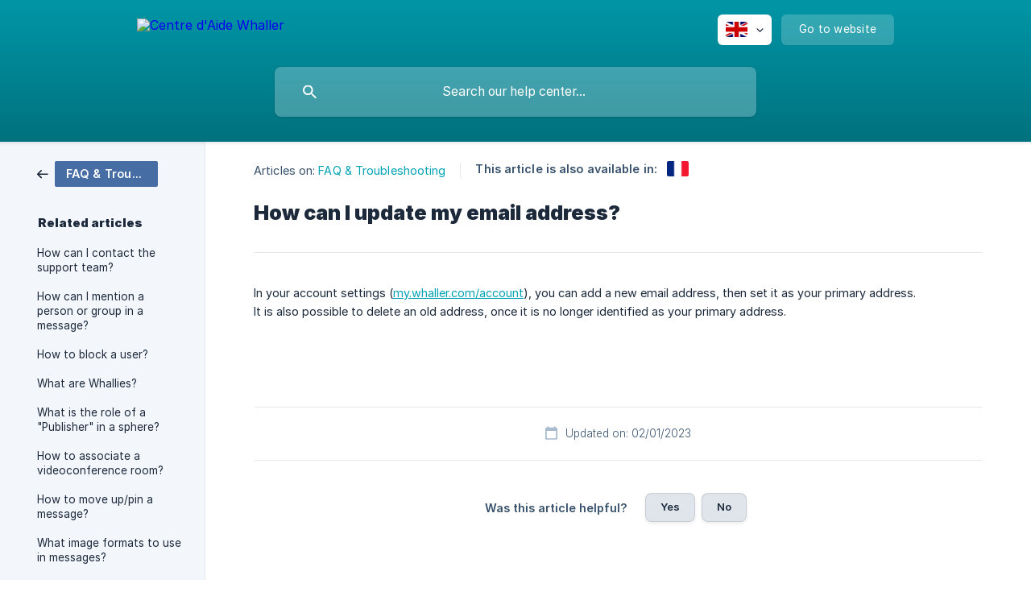

--- FILE ---
content_type: text/html; charset=utf-8
request_url: https://help.whaller.com/en/article/how-can-i-update-my-email-address-oravel/
body_size: 4097
content:
<!DOCTYPE html><html lang="en" dir="ltr"><head><meta http-equiv="Content-Type" content="text/html; charset=utf-8"><meta name="viewport" content="width=device-width, initial-scale=1"><meta property="og:locale" content="en"><meta property="og:site_name" content="Centre d'Aide Whaller"><meta property="og:type" content="website"><link rel="icon" href="https://image.crisp.chat/avatar/website/e5e9ac05-7790-40b3-8010-f57c7c774b75/512/?1767520798490"><link rel="apple-touch-icon" href="https://image.crisp.chat/avatar/website/e5e9ac05-7790-40b3-8010-f57c7c774b75/512/?1767520798490"><meta name="msapplication-TileColor" content="#01A2B4"><meta name="msapplication-TileImage" content="https://image.crisp.chat/avatar/website/e5e9ac05-7790-40b3-8010-f57c7c774b75/512/?1767520798490"><style type="text/css">*::selection {
  background: rgba(1, 162, 180, .2);
}

.csh-theme-background-color-default {
  background-color: #01A2B4;
}

.csh-theme-background-color-light {
  background-color: #F3F6FB;
}

.csh-theme-background-color-light-alpha {
  background-color: rgba(243, 246, 251, .4);
}

.csh-button.csh-button-accent {
  background-color: #01A2B4;
}

.csh-article .csh-article-content article a {
  color: #01A2B4;
}

.csh-article .csh-article-content article .csh-markdown.csh-markdown-title.csh-markdown-title-h1 {
  border-color: #01A2B4;
}

.csh-article .csh-article-content article .csh-markdown.csh-markdown-code.csh-markdown-code-inline {
  background: rgba(1, 162, 180, .075);
  border-color: rgba(1, 162, 180, .2);
  color: #01A2B4;
}

.csh-article .csh-article-content article .csh-markdown.csh-markdown-list .csh-markdown-list-item:before {
  background: #01A2B4;
}</style><title>How can I update my email address?
 | Centre d'Aide Whaller</title><script type="text/javascript">window.$crisp = [];

CRISP_WEBSITE_ID = "e5e9ac05-7790-40b3-8010-f57c7c774b75";

CRISP_RUNTIME_CONFIG = {
  locale : "en"
};

(function(){d=document;s=d.createElement("script");s.src="https://client.crisp.chat/l.js";s.async=1;d.getElementsByTagName("head")[0].appendChild(s);})();
</script><meta name="description" content="In your account settings (my.whaller.com/account), you can add a new email address, then set it as your primary address."><meta property="og:title" content="How can I update my email address?"><meta property="og:description" content="In your account settings (my.whaller.com/account), you can add a new email address, then set it as your primary address."><meta property="og:url" content="https://help.whaller.com/en/article/how-can-i-update-my-email-address-oravel/"><link rel="canonical" href="https://help.whaller.com/en/article/how-can-i-update-my-email-address-oravel/"><link rel="stylesheet" href="https://static.crisp.help/stylesheets/libs/libs.min.css?cca2211f2ccd9cb5fb332bc53b83aaf4c" type="text/css"/><link rel="stylesheet" href="https://static.crisp.help/stylesheets/site/common/common.min.css?ca10ef04f0afa03de4dc66155cd7f7cf7" type="text/css"/><link rel="stylesheet" href="https://static.crisp.help/stylesheets/site/article/article.min.css?cfcf77a97d64c1cccaf0a3f413d2bf061" type="text/css"/><script src="https://static.crisp.help/javascripts/libs/libs.min.js?c2b50f410e1948f5861dbca6bbcbd5df9" type="text/javascript"></script><script src="https://static.crisp.help/javascripts/site/common/common.min.js?c86907751c64929d4057cef41590a3137" type="text/javascript"></script><script src="https://static.crisp.help/javascripts/site/article/article.min.js?c482d30065e2a0039a69f04e84d9f3fc9" type="text/javascript"></script></head><body><header role="banner"><div class="csh-wrapper"><div class="csh-header-main"><a href="/en/" role="none" class="csh-header-main-logo"><img src="https://storage.crisp.chat/users/helpdesk/website/8643cf9d34bb3800/logo-whallerblanc_zucczm.png" alt="Centre d'Aide Whaller"></a><div role="none" class="csh-header-main-actions"><div data-expanded="false" role="none" onclick="CrispHelpdeskCommon.toggle_language()" class="csh-header-main-actions-locale"><div class="csh-header-main-actions-locale-current"><span data-country="gb" class="csh-flag"><span class="csh-flag-image"></span></span></div><ul><li><a href="/de/" data-current="false" role="none" class="csh-font-sans-regular"><span data-country="de" class="csh-flag"><span class="csh-flag-image"></span></span>German</a></li><li><a href="/en/" data-current="true" role="none" class="csh-font-sans-medium"><span data-country="gb" class="csh-flag"><span class="csh-flag-image"></span></span>English</a></li><li><a href="/fr/article/13q2fhj/" data-current="false" role="none" class="csh-font-sans-regular"><span data-country="fr" class="csh-flag"><span class="csh-flag-image"></span></span>French</a></li></ul></div><a href="https://whaller.com/" target="_blank" rel="noopener noreferrer" role="none" class="csh-header-main-actions-website"><span class="csh-header-main-actions-website-itself csh-font-sans-regular">Go to website</span></a></div><span class="csh-clear"></span></div><form action="/en/includes/search/" role="search" onsubmit="return false" data-target-suggest="/en/includes/suggest/" data-target-report="/en/includes/report/" data-has-emphasis="false" data-has-focus="false" data-expanded="false" data-pending="false" class="csh-header-search"><span class="csh-header-search-field"><input type="search" name="search_query" autocomplete="off" autocorrect="off" autocapitalize="off" maxlength="100" placeholder="Search our help center..." aria-label="Search our help center..." role="searchbox" onfocus="CrispHelpdeskCommon.toggle_search_focus(true)" onblur="CrispHelpdeskCommon.toggle_search_focus(false)" onkeydown="CrispHelpdeskCommon.key_search_field(event)" onkeyup="CrispHelpdeskCommon.type_search_field(this)" onsearch="CrispHelpdeskCommon.search_search_field(this)" class="csh-font-sans-regular"><span class="csh-header-search-field-autocomplete csh-font-sans-regular"></span><span class="csh-header-search-field-ruler"><span class="csh-header-search-field-ruler-text csh-font-sans-semibold"></span></span></span><div class="csh-header-search-results"></div></form></div><div data-tile="bubbles" data-has-banner="true" class="csh-header-background csh-theme-background-color-default"><span style="background-image: url('https://storage.crisp.chat/users/helpdesk/website/8643cf9d34bb3800/fonddegrade_128sl5r.jpg');" class="csh-header-background-banner"></span></div></header><div id="body" class="csh-theme-background-color-light csh-body-full"><div class="csh-wrapper csh-wrapper-full csh-wrapper-large"><div class="csh-article"><aside role="complementary"><div class="csh-aside"><div class="csh-article-category csh-navigation"><a href="/en/category/faq-troubleshooting-1bm6oaw/" role="link" class="csh-navigation-back csh-navigation-back-item"><span data-has-category="true" class="csh-category-badge csh-font-sans-medium">FAQ &amp; Troubleshooting</span></a></div><p class="csh-aside-title csh-text-wrap csh-font-sans-bold">Related articles</p><ul role="list"><li role="listitem"><a href="/en/article/how-can-i-contact-the-support-team-7di405/" role="link" class="csh-aside-spaced csh-text-wrap csh-font-sans-regular">How can I contact the support team?</a></li><li role="listitem"><a href="/en/article/how-can-i-mention-a-person-or-group-in-a-message-4ftz34/" role="link" class="csh-aside-spaced csh-text-wrap csh-font-sans-regular">How can I mention a person or group in a message?</a></li><li role="listitem"><a href="/en/article/how-to-block-a-user-11gnx3u/" role="link" class="csh-aside-spaced csh-text-wrap csh-font-sans-regular">How to block a user?</a></li><li role="listitem"><a href="/en/article/what-are-whallies-t4i94y/" role="link" class="csh-aside-spaced csh-text-wrap csh-font-sans-regular">What are Whallies?</a></li><li role="listitem"><a href="/en/article/what-is-the-role-of-a-publisher-in-a-sphere-stum56/" role="link" class="csh-aside-spaced csh-text-wrap csh-font-sans-regular">What is the role of a &quot;Publisher&quot; in a sphere?</a></li><li role="listitem"><a href="/en/article/how-to-associate-a-videoconference-room-1pp2dl0/" role="link" class="csh-aside-spaced csh-text-wrap csh-font-sans-regular">How to associate a videoconference room?</a></li><li role="listitem"><a href="/en/article/how-to-move-uppin-a-message-e0cezx/" role="link" class="csh-aside-spaced csh-text-wrap csh-font-sans-regular">How to move up/pin a message?</a></li><li role="listitem"><a href="/en/article/what-image-formats-to-use-in-messages-1nx8lbf/" role="link" class="csh-aside-spaced csh-text-wrap csh-font-sans-regular">What image formats to use in messages?</a></li></ul></div></aside><div role="main" class="csh-article-content csh-article-content-split"><div class="csh-article-content-wrap"><article class="csh-text-wrap"><div role="heading" class="csh-article-content-header"><div class="csh-article-content-header-metas"><div class="csh-article-content-header-metas-category csh-font-sans-regular">Articles on:<span> </span><a href="/en/category/faq-troubleshooting-1bm6oaw/" role="link">FAQ &amp; Troubleshooting</a></div><span class="csh-article-content-header-metas-separator"></span><div class="csh-article-content-header-metas-alternates csh-font-sans-medium">This article is also available in:<ul><li><a href="/fr/article/13q2fhj/" role="link" data-country="fr" class="csh-flag"><span class="csh-flag-image"></span></a></li></ul></div></div><h1 class="csh-font-sans-bold">How can I update my email address?</h1></div><div role="article" class="csh-article-content-text csh-article-content-text-large"><p><span>In your account settings (</span><a class="csh-markdown csh-markdown-link csh-markdown-link-text" rel="noopener noreferrer" target="_blank" href="https://my.whaller.com/account"><span>my.whaller.com/account</span></a><span>), you can add a new email address, then set it as your primary address.  </span></p><p><span>  </span></p><p><span>It is also possible to delete an old address, once it is no longer identified as your primary address. &#160;  </span></p><p><br></p><p><span class="csh-markdown csh-markdown-image"><img src="https://storage.crisp.chat/users/helpdesk/website/e0044f6e2e098800/545619a9-c179-400b-8ec6-d3e513_100zu1o.png" alt="" loading="lazy"></span></p><span class="csh-markdown csh-markdown-line csh-article-content-separate csh-article-content-separate-top"></span><p class="csh-article-content-updated csh-text-wrap csh-font-sans-light">Updated on: 02/01/2023</p><span class="csh-markdown csh-markdown-line csh-article-content-separate csh-article-content-separate-bottom"></span></div></article><section data-has-answer="false" role="none" class="csh-article-rate"><div class="csh-article-rate-ask csh-text-wrap"><p class="csh-article-rate-title csh-font-sans-medium">Was this article helpful?</p><ul><li><a href="#" role="button" aria-label="Yes" onclick="CrispHelpdeskArticle.answer_feedback(true); return false;" class="csh-button csh-button-grey csh-button-small csh-font-sans-medium">Yes</a></li><li><a href="#" role="button" aria-label="No" onclick="CrispHelpdeskArticle.answer_feedback(false); return false;" class="csh-button csh-button-grey csh-button-small csh-font-sans-medium">No</a></li></ul></div><div data-is-open="false" class="csh-article-rate-feedback-wrap"><div data-had-error="false" class="csh-article-rate-feedback-container"><form action="https://help.whaller.com/en/article/how-can-i-update-my-email-address-oravel/feedback/" method="post" onsubmit="CrispHelpdeskArticle.send_feedback_comment(this); return false;" data-is-locked="false" class="csh-article-rate-feedback"><p class="csh-article-rate-feedback-title csh-font-sans-bold">Share your feedback</p><textarea name="feedback_comment" cols="1" rows="1" maxlength="200" placeholder="Explain shortly what you think about this article.
We may get back to you." onkeyup="CrispHelpdeskArticle.type_feedback_comment(event)" class="csh-article-rate-feedback-field csh-font-sans-regular"></textarea><div class="csh-article-rate-feedback-actions"><button type="submit" role="button" aria-label="Send My Feedback" data-action="send" class="csh-button csh-button-accent csh-font-sans-medium">Send My Feedback</button><a href="#" role="button" aria-label="Cancel" onclick="CrispHelpdeskArticle.cancel_feedback_comment(); return false;" data-action="cancel" class="csh-button csh-button-grey csh-font-sans-medium">Cancel</a></div></form></div></div><div data-is-satisfied="true" class="csh-article-rate-thanks"><p class="csh-article-rate-title csh-article-rate-thanks-title csh-font-sans-semibold">Thank you!</p><div class="csh-article-rate-thanks-smiley csh-article-rate-thanks-smiley-satisfied"><span data-size="large" data-name="blushing" class="csh-smiley"></span></div><div class="csh-article-rate-thanks-smiley csh-article-rate-thanks-smiley-dissatisfied"><span data-size="large" data-name="thumbs-up" class="csh-smiley"></span></div></div></section></div></div></div></div></div><footer role="contentinfo"><div class="csh-footer-ask"><div class="csh-wrapper"><div class="csh-footer-ask-text"><p class="csh-footer-ask-text-title csh-text-wrap csh-font-sans-bold">Not finding what you are looking for?</p><p class="csh-footer-ask-text-label csh-text-wrap csh-font-sans-regular">Chat with us or send us an email.</p></div><ul class="csh-footer-ask-buttons"><li><a aria-label="Chat with us" href="#" role="button" onclick="CrispHelpdeskCommon.open_chatbox(); return false;" class="csh-button csh-button-accent csh-button-icon-chat csh-button-has-left-icon csh-font-sans-regular">Chat with us</a></li><li><a aria-label="Send us an email" href="mailto:contact@whaller.com" role="button" class="csh-button csh-button-accent csh-button-icon-email csh-button-has-left-icon csh-font-sans-regular">Send us an email</a></li></ul></div></div><div class="csh-footer-copyright csh-footer-copyright-separated"><div class="csh-wrapper"><span class="csh-footer-copyright-brand"><span class="csh-font-sans-regular">© 2026</span><img src="https://storage.crisp.chat/users/helpdesk/website/8643cf9d34bb3800/whallertxtlogo_gfmzma.png" alt="Centre d'Aide Whaller"></span></div></div></footer></body></html>